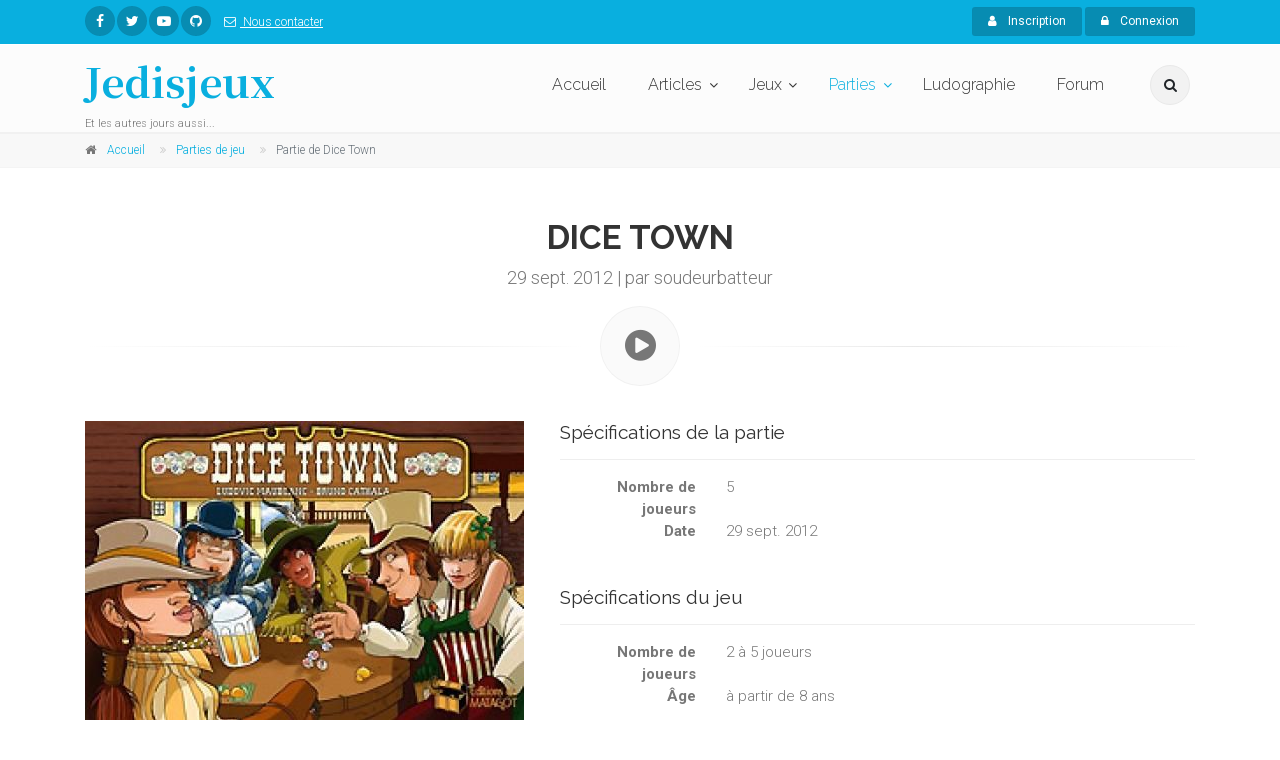

--- FILE ---
content_type: text/plain
request_url: https://www.google-analytics.com/j/collect?v=1&_v=j102&a=365755167&t=pageview&_s=1&dl=https%3A%2F%2Fwww.jedisjeux.net%2Findex.php%2Fjeu-de-societe%2Fdice-town%2Fparties%2F1664&ul=en-us%40posix&dt=Partie%20de%20Dice%20Town%20-%20Jedisjeux%20-%20et%20les%20autres%20jours%20aussi&sr=1280x720&vp=1280x720&_u=IEBAAEABAAAAACAAI~&jid=1662953245&gjid=1125417323&cid=1806368804.1768813840&tid=UA-5338328-1&_gid=1910102970.1768813840&_r=1&_slc=1&z=586411485
body_size: -450
content:
2,cG-J4T9VWVMSE